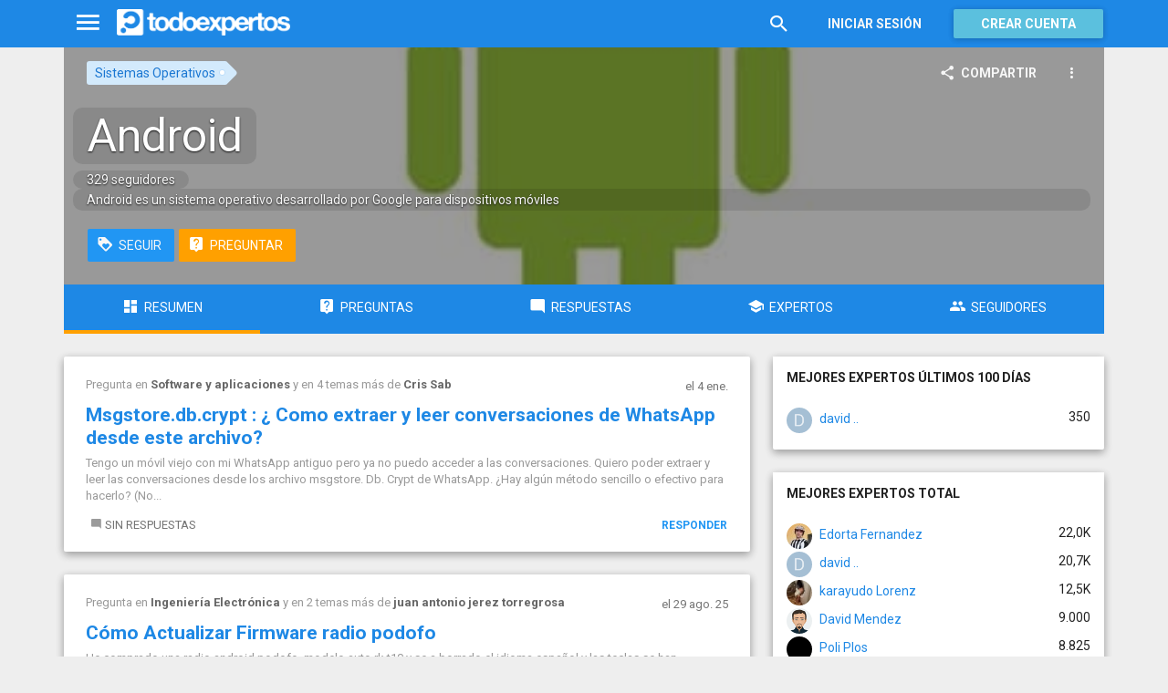

--- FILE ---
content_type: text/html; charset=utf-8
request_url: https://www.todoexpertos.com/temas/android
body_size: 10909
content:


<!DOCTYPE html>
<html lang="es" >
<head profile="http://a9.com/-/spec/opensearch/1.1/">
    <meta charset="utf-8">
    <meta http-equiv="X-UA-Compatible" content="IE=edge">
    <meta name="viewport" content="width=device-width, initial-scale=1">
    <!-- Google Tag Manager -->
<script type="ecd1011336eed1dd757b584c-text/javascript">
(function(w,d,s,l,i){w[l]=w[l]||[];w[l].push({'gtm.start':
new Date().getTime(),event:'gtm.js'});var f=d.getElementsByTagName(s)[0],
j=d.createElement(s),dl=l!='dataLayer'?'&l='+l:'';j.async=true;j.src=
'https://www.googletagmanager.com/gtm.js?id='+i+dl;f.parentNode.insertBefore(j,f);
})(window,document,'script','dataLayer','GTM-WJZ7WJ22');</script>
<!-- End Google Tag Manager -->
    
    <meta property="todoexpertos:section" content="Other" />
<meta property="todoexpertos:rootChannel" content="undefined" />
<meta property="todoexpertos:topicPath" content="undefined" />
<meta property="todoexpertos:testab" content="TestB" />

    <script type="application/ld+json">
    {  "@context" : "http://schema.org",
       "@type" : "WebSite",
       "name" : "Todoexpertos",
       "url" : "https://www.todoexpertos.com"
    }
    </script>
    <title>Android - Preguntas y respuestas</title>
    
    <link rel="shortcut icon" type="image/png" href="/icon-192.png">
    <link rel="apple-touch-icon" type="image/png" href="/icon-192.png">
    <link rel="apple-touch-icon-precomposed" type="image/png" href="/icon-192.png">
    <link rel="manifest" href="/manifest.json">
    <meta name="theme-color" content="#1e88e5">
    <link href="/Content/site.min.css?v=638926217020000000" rel="stylesheet" type="text/css"/>
    
    <style>
        @import 'https://fonts.googleapis.com/css?family=Roboto:400,700';
    </style>

            <!-- html5shiv.min.js,matchMedia.js, respond.js : Bootstrap media queries -->
    <!-- matchMedia.js, matchMedia.addListener : Enquire.js -->
    <!--es5-shim.js,es5-sham.js: Fligth.js -->
    <!--[if lte IE 9]>
        <link rel="stylesheet" type="text/css" href="/Content/ie8-no-fouc.css"/>
    <![endif]-->
    <!--[if lt IE 9]>
        <script src="//cdnjs.cloudflare.com/ajax/libs/html5shiv/3.7.2/html5shiv.min.js" type="text/javascript"></script>
    <![endif]-->
    <script src="//cdnjs.cloudflare.com/ajax/libs/es5-shim/4.0.0/es5-shim.min.js" type="ecd1011336eed1dd757b584c-text/javascript"></script>
    <script src="//cdnjs.cloudflare.com/ajax/libs/es5-shim/4.0.0/es5-sham.min.js" type="ecd1011336eed1dd757b584c-text/javascript"></script>

<script src="/cassette.axd/script/45a356df8aab167e8e4f00203455533056828719/Scripts/lib/polyfills" type="ecd1011336eed1dd757b584c-text/javascript"></script>

    
    
    <link rel="canonical" href="https://www.todoexpertos.com/temas/android" />
    <link href="/temas/android?page=1" rel="next" />
    <meta name="keywords" content="android móvil" />
    <meta name="description" content="Android es un sistema operativo desarrollado por Google para dispositivos m&#243;viles" />
    <meta property="og:type" content="todoexpertos:topic" />
<meta property="fb:app_id" content="300780002311" />
<meta property="fb:admins" content="100000696658024" />
<meta property="og:title" itemprop="name" content="Android" />
<meta property="og:description" itemprop="description" content="Android es un sistema operativo desarrollado por Google para dispositivos móviles" />
<meta property="og:url" content="https://www.todoexpertos.com/temas/android" />
<meta property="og:image" itemprop="image primaryImageOfPage" content="https://blob2.todoexpertos.com/topics/lg/56t6jr9vwydn38wo.jpg?v=14" />
<meta property="og:site_name" content="Todoexpertos" />



    <script type="ecd1011336eed1dd757b584c-text/javascript">
        (function(c,l,a,r,i,t,y){
            c[a]=c[a]||function(){(c[a].q=c[a].q||[]).push(arguments)};
            t=l.createElement(r);t.async=1;t.src="https://www.clarity.ms/tag/"+i;
            y=l.getElementsByTagName(r)[0];y.parentNode.insertBefore(t,y);
        })(window, document, "clarity", "script", "lczznz517o");
    </script>
    <link href="/opensearch.xml" rel="search" type="application/opensearchdescription+xml" title="Todoexpertos"/>
    <script type="ecd1011336eed1dd757b584c-text/javascript">document.documentElement.className = document.documentElement.className + ' ifjs'; //anti-fouc</script>
  <script src="https://unpkg.com/htmx.org@2.0.4" integrity="sha384-HGfztofotfshcF7+8n44JQL2oJmowVChPTg48S+jvZoztPfvwD79OC/LTtG6dMp+" crossorigin="anonymous" type="ecd1011336eed1dd757b584c-text/javascript"></script>
</head>
<body class="testb body-topic auth-false">
    <!-- Google Tag Manager (noscript) -->
<noscript><iframe src="https://www.googletagmanager.com/ns.html?id=GTM-WJZ7WJ22"
                  height="0" width="0" style="display:none;visibility:hidden"></iframe></noscript>
<!-- End Google Tag Manager (noscript) -->
    <div id="fb-root"></div>
        <header class="navbar navbar-default navbar-fixed-top" role="navigation">
        <div class="container">

            <div class="navbar-header">
                <ul class="nav navbar-nav">
                    <li class="dropdown" id="navmenu">
                        <a href="#navmenu" class="dropdown-toggle" data-toggle="dropdown" title="MenÃº">
                            <i class="mdi-navigation-menu fa-2x"></i>
                        </a>
                        
<ul class="dropdown-menu main-nav-menu">
    <li class="visible-xs"><a href="/s"><i class="fa mdi-action-search fa-lg"></i>Buscar</a></li>
    <li role="presentation" class="dropdown-header explore">Descubre en Todoexpertos</li>
    <li><a href="/temas"><i class="fa mdi-maps-local-offer fa-lg"></i>Temas interesantes</a></li>
    <li><a href="/preguntas" title="Últimas preguntas formuladas en Todoexpertos.como"><i class="fa mdi-communication-live-help fa-lg"></i>Preguntas</a></li>
    <li><a href="/respuestas" title="Últimas preguntas contestadas en Todoexpertos.com"><i class="fa mdi-editor-mode-comment fa-lg"></i>Respuestas</a></li>
    <li><a href="/usuarios" title="Ranking global de expertos"><i class="fa mdi-social-school fa-lg"></i>Expertos</a></li>
    <li><a href="/logros" title="Lista de logros"><i class="fa mdi-action-stars fa-lg"></i>Logros</a></li>
</ul>



                    </li>
                </ul>
                <a class="navbar-brand" href="/" title="Todoexpertos.com - La respuesta estÃ¡ en internet"><span class="img"></span></a>
            </div>
            <div class="navbar-content navbar-right">
                    <ul class="nav navbar-nav hidden-xs hidden-sm">
        <li>
            <a data-toggle="collapse" href="#searchbox" aria-expanded="false" aria-controls="searchbox"><i class="fa mdi-action-search fa-1_8x"></i></a>
        </li>
        <li>
            <form id="searchbox"  class="search-form navbar-form navbar-left collapse" role="search" action="/s" method="POST">
                <input type="text" name="query" class="form-control js-search-box" maxlength="100" size="50" title="Buscar en todoexpertos.com" placeholder="Buscar en todoexpertos.com" autocomplete="off" value="" />
            </form>
        </li>

    </ul>
    <ul class="nav navbar-nav visible-sm">
        <li>
            <a href="/s"><i class="fa mdi-action-search fa-1_8x"></i></a>
        </li>
    </ul>

                


<a href="/account/login" id="btnLogin" data-id="popupLogin" class="btn btn-flat navbar-btn btn-white hidden-xs account-btn">Iniciar sesión</a>
<a href="/account/login" class="btn btn-info navbar-btn login-btn-xs btn-raised visible-xs account-btn"><strong>Entrar</strong></a>
<a href="/account/register" id="btnRegister" class="btn btn-info navbar-btn btn-raised hidden-xs account-btn"><strong>Crear cuenta</strong></a>



                
            </div>
        </div>
    </header>

    
    


    <div id="master" class="container topic">
        


<div>
  
<div class="topic-header-container has-photo" style="background: url(//blob2.todoexpertos.com/topics/sm/56t6jr9vwydn38wo.jpg?v=14) no-repeat center center;  background-size: cover;">
    <div class="topic-header-content-wrapper">
            <div class="topic-header">
        <div class="clearfix">
            <div class="pull-right">
                    <div class="toolbar top-toolbar">
            <div class="share-button btn-dropdown-container">
        <button type="button" class="btn btn-icon btn-flat btn-white dropdown-toggle" data-toggle="dropdown" data-rel="tooltip" title="Compartir tema">
            <i class="fa mdi-social-share fa-lg"></i><span>Compartir</span>
        </button>
        <ul class="dropdown-menu dropdown-menu-right" role="menu">
            <li role="presentation" class="dropdown-header">Compartir tema</li>
                <li>
                        <button type="button" role="menuitem" class="js-sharetootheruser " title="Compartir con usuario de Todoexpertos"  data-aggregatetype="3" data-aggregateid="56t6jr9vwydn38wo" data-entitytype="0" data-entityid="">
        <i class="fa fa-todoexpertos-symbol color-todoexpertos fa-3x"></i>&nbsp;Todoexpertos     </button>


                </li>
            <li>
                    <button class="js-sharefacebookbutton " data-url="https://www.todoexpertos.com/temas/android" data-medium="share_fb_button" data-campaign="usershare" title="Compartir en Facebook" data-aggregatetype="3" data-aggregateid="56t6jr9vwydn38wo" data-text="" data-entitytype="0" data-entityid="" data-socialtrack="True" type="button" role="menuitem">
        <i class="fa fa-3x fa-facebook-square color-facebook"></i>&nbsp;Facebook </button>
            </li>
            <li>
                    <button class="js-sharetwitterbutton " data-url="https://www.todoexpertos.com/temas/android" data-medium="share_twitter_button" data-campaign="usershare" title="Compartir en Twitter" data-aggregatetype="3" data-aggregateid="56t6jr9vwydn38wo" data-text="Preguntas sobre: Android en #Todoexpertos" data-entitytype="0" data-entityid="" data-socialtrack="True" type="button" role="menuitem">
        <i class="fa fa-3x fa-twitter-square color-twitter"></i>&nbsp;Twitter </button>
            </li>
            <li>
                    <button class="js-sharegoogleplusbutton " data-url="https://www.todoexpertos.com/temas/android" data-medium="share_gplus_button" data-campaign="usershare" title="Compartir en Google+" data-aggregatetype="3" data-aggregateid="56t6jr9vwydn38wo" data-text="" data-entitytype="0" data-entityid="" data-socialtrack="True" type="button" role="menuitem">
        <i class="fa fa-3x fa-google-plus-square color-google-plus"></i>&nbsp;Google+ </button>
            </li>
        </ul>
    </div>

        <div class="btn-dropdown">
            <button type="button" class="btn btn-icon btn-white btn-flat dropdown-toggle" data-toggle="dropdown">
                <i class="fa mdi-navigation-more-vert fa-lg"></i>
            </button>
            <ul class="dropdown-menu dropdown-menu-right" role="menu">
                <li>
                        <span class="js-block-topic" data-id="56t6jr9vwydn38wo" data-entity="topic">
        <button class="js-block-link " style="" data-toggle="" title="Bloquear"><i class="fa fa-ban"></i> <span>Bloquear</span></button>
        <button class="js-unblock-link " style="display:none" data-toggle="" title="Desbloquear"><i class="fa fa-check-square"></i> <span>Desbloquear</span></button>
    </span>

                </li>
                <li>
                        <button class=" js-createflag" data-toggle="" title="Marcar como inadecuado" data-target="4" data-id="56t6jr9vwydn38wo" data-aggregateid="56t6jr9vwydn38wo"><i class="fa mdi-content-flag"></i> <span>Marcar como inadecuado</span></button>

                </li>
            </ul>
        </div>
    </div>

            </div>
            <div class="parents pull-left">
<span class="js-popover" data-placement="bottom" data-remotecontent="/temas/258/miniprofile"><a class="label-topic&#32;label" href="/temas/sistemas-operativos" rel="tag">Sistemas Operativos</a></span>            </div>
        </div>
        <h1><span itemprop="name">Android</span></h1>
        <div class="extra-data">
            <span>329 seguidores</span>
            <time datetime="1999-12-29T23:00:00.0000000Z" itemprop="dateCreated"></time>
        </div>
            <p itemprop="description">Android es un sistema operativo desarrollado por Google para dispositivos móviles</p>

        <div class="actions">
                <span class="js-follow-topic btn-dropdown-container" data-id="56t6jr9vwydn38wo">
        <button class="btn btn-icon btn-primary js-btn-follow" style="" title="Si te interesa o puedes responder preguntas" data-placement="top" data-toggle="tooltip"><i class="fa mdi-action-loyalty fa-lg"></i><span>Seguir</span></button>

        <button style="display:none" type="button" class="btn btn-icon btn-primary js-btn-following dropdown-toggle" data-toggle="dropdown">
            <span data-toggle="tooltip">
                <span data-toggle="tooltip">Siguiendo</span>
                <span style="display:none" class="js-isexpert">
                    <i class="fa mdi-social-school fa-lg"></i>
                </span>
                <span style="display:none" class="js-notify-icon">
                    <i class="fa mdi-content-mail fa-lg"></i>
                </span>
                <span class="caret"></span>
            </span>
        </button>
        <ul class="dropdown-menu" role="menu">
            <li class="js-btn-unnotify" style="display:none">
                <button type="button" role="menuitem"><i class="fa fa-times"></i>&nbsp;Dejar de recibir notificaciones</button></li>
            <li class="js-btn-notify" style="">
                <button type="button" role="menuitem"><i class="fa mdi-content-mail"></i>&nbsp;Recibir notificaciones</button></li>
             <li class="js-btn-is-not-expert" style="display:none">
                <button type="button" role="menuitem"><i class="fa fa-times"></i>&nbsp;No soy experto en este tema</button></li>
            <li class="js-btn-is-expert" style="">
                <button type="button" role="menuitem"><i class="fa mdi-social-school"></i>&nbsp;Soy experto en este tema</button></li>
            <li>
                <button type="button" role="menuitem" class="js-btn-unfollow"><i class="fa fa-ban"></i>&nbsp;Dejar de seguir</button></li>
        </ul>

    </span>

              <a href="/preguntar?topicId=56t6jr9vwydn38wo" rel="nofollow" class="btn btn-accent btn-icon" title="Haz tu pregunta sobre Android"><i class="fa mdi-communication-live-help fa-lg"></i><span>Preguntar</span></a>

        </div>
    </div>

            <ul class="nav nav-tabs nav-justified" id="user-nav">
      <li class="active"><a href="/temas/android"><i class="fa mdi-action-dashboard fa-lg"></i><span>Resumen</span></a></li>
      <li class=""><a href="/temas/android/preguntas"><i class="fa mdi-communication-live-help fa-lg"></i><span>Preguntas</span></a></li>
      <li class=""><a href="/temas/android/respuestas"><i class="fa mdi-editor-mode-comment fa-lg"></i><span>Respuestas</span></a></li>
      <li class=""><a href="/temas/android/ranking"><i class="fa mdi-social-school fa-lg"></i><span>Expertos</span></a></li>
      <li class=""><a href="/temas/android/usuarios"><i class="fa mdi-social-group fa-lg"></i><span>Seguidores</span></a></li>
    </ul>

    </div>
</div>










    <div class="row">
        <div class="col-md-8 content-body">
            




    <div id="question_list" class="items-list" data-toggle="infinitescroll">
        
        <div class="question" data-toggle="scroll-item" data-questionid="fr8no5qwn6f9w5ff">
            <div class="header row has-users">
                <div class="col-sm-10 context pull-left">
                    Pregunta   en 
    <strong><span class="js-popover" data-placement="bottom" data-remotecontent="/temas/266/miniprofile"><a href="/temas/software-y-aplicaciones" rel="tag">Software y aplicaciones</a></span></strong>
            
                y en 4  temas más
            

                         de <span class="user-info&#32;js-popover" data-placement="bottom" data-remotecontent="/usuarios/8vjskorulpc6xhet/miniprofile"><a class="username&#32;user-link" href="/usuarios/victorhaworth">Cris Sab</a></span>
                </div>
                    <div class="col-sm-2 date pull-right"><time class="js-relative-date" datetime="2026-01-04T14:21:39.0000000Z"><span>el 4 ene.</span></time></div>
            </div>
                    <h3 class="title">
            <a href="/preguntas/fr8no5qwn6f9w5ff/msgstore-db-crypt-como-extraer-y-leer-conversaciones-de-whatsapp-desde-este-archivo">Msgstore.db.crypt : ¿ Como extraer y leer conversaciones de WhatsApp desde este archivo?</a>
        </h3>
        <div class="summary">
            Tengo un móvil viejo con mi WhatsApp antiguo pero ya no puedo acceder a las conversaciones. Quiero poder extraer y leer las conversaciones desde los archivo msgstore. Db. Crypt de WhatsApp. ¿Hay algún método sencillo o efectivo para hacerlo? (No...
        </div>
    <div class="question-info">
        <div class="pull-left status">
                <div class="answers-count empty">
        <span class="fa mdi-editor-mode-comment"></span>
                Sin respuestas

    </div>

            

        </div>
        <div class="pull-right question-info-buttons">
                <span class="add-answer-action"><a href="/preguntas/fr8no5qwn6f9w5ff/msgstore-db-crypt-como-extraer-y-leer-conversaciones-de-whatsapp-desde-este-archivo" class="btn btn-action btn-flat btn-sm">Responder</a></span>

        </div>
    </div>

        </div>
        <div class="question" data-toggle="scroll-item" data-questionid="fgugxgdmbekcqxu4">
            <div class="header row has-users">
                <div class="col-sm-10 context pull-left">
                    Pregunta   en 
    <strong><span class="js-popover" data-placement="bottom" data-remotecontent="/temas/177/miniprofile"><a href="/temas/ingenieria-electronica" rel="tag">Ingeniería Electrónica</a></span></strong>
            
                y en 2  temas más
            

                         de <span class="user-info&#32;js-popover" data-placement="bottom" data-remotecontent="/usuarios/91q8xw8wsci4o/miniprofile"><a class="username&#32;user-link" href="/usuarios/juanantonioj">juan antonio jerez torregrosa</a></span>
                </div>
                    <div class="col-sm-2 date pull-right"><time class="js-relative-date" datetime="2025-08-29T07:35:02.0000000Z"><span>el 29 ago. 25</span></time></div>
            </div>
                    <h3 class="title">
            <a href="/preguntas/fgugxgdmbekcqxu4/como-actualizar-firmware-radio-podofo">Cómo Actualizar Firmware radio podofo</a>
        </h3>
        <div class="summary">
            He comprado una radio android podofo, modelo auto rk t10 y se a borrado el idioma español y las teclas se han desconfigurado, me han informado que puede ser porque el firmware no está actualizado, ¿Cómo puedo conseguir el firmware actualizado o si se...
        </div>
    <div class="question-info">
        <div class="pull-left status">
                <div class="answers-count useful">
        <span class="fa mdi-editor-mode-comment"></span>
                <a href="/preguntas/fgugxgdmbekcqxu4/como-actualizar-firmware-radio-podofo">4  respuestas</a>

    </div>

            

        </div>
        <div class="pull-right question-info-buttons">
                <span class="add-answer-action"><a href="/preguntas/fgugxgdmbekcqxu4/como-actualizar-firmware-radio-podofo" class="btn btn-action btn-flat btn-sm">Responder</a></span>

        </div>
    </div>

        </div>
        <div class="question" data-toggle="scroll-item" data-questionid="fcrm4e656yejycs7">
            <div class="header row has-users">
                <div class="col-sm-10 context pull-left">
                    Pregunta   en 
    <strong><span class="js-popover" data-placement="bottom" data-remotecontent="/temas/56t6jr9vwydn38wo/miniprofile"><a href="/temas/android" rel="tag">Android</a></span></strong>
            
                y en 3  temas más
            

                         de <span class="user-info&#32;js-popover" data-placement="bottom" data-remotecontent="/usuarios/f6nsdh6of73mijqm/miniprofile"><a class="username&#32;user-link" href="/usuarios/baccaratsitecom">baccarat sitecom</a></span>
                </div>
                    <div class="col-sm-2 date pull-right"><time class="js-relative-date" datetime="2025-07-09T12:03:30.0000000Z"><span>el 9 jul. 25</span></time></div>
            </div>
                    <h3 class="title">
            <a href="/preguntas/fcrm4e656yejycs7/pennsylvania-gambler-convicted-of-convenience-store-clerk-murder">Pennsylvania Gambler Convicted of Convenience Store Clerk Murder</a>
        </h3>
        <div class="summary">
            44&#49464;&#51032; &#47196;&#46300;&#47532;&#44172;&#49828;&#45716; &#47785;&#50836;&#51068; &#54172;&#49892;&#48288;&#51060;&#45768;&#50500;&#51452; &#54756;&#51060;&#51600;&#53556;&#50640; &#51080;&#45716; &#53356;&#47112;&#51060;&#44536;&#49828; &#54392;&#46300; &#47560;&#53944;&#50640;&#49436; &#50500;&#49660;&#53216;&#47560;&#47476; &#54028;&#53588;&#51012; &#49332;&#54644;&#54620; &#54980; &#47588;&#51109;&#51012; &#53560;&#44256; &#51453;&#44172; &#54620; &#54800;&#51032;&#47196; &#50976;&#51396; &#54032;&#44208;&#51012; &#48155;&#50520;&#49845;&#45768;&#45796;. &#49464; &#50500;&#51060;&#51032; &#50500;&#48260;&#51648;&#51064; &#54028;&#53588;&#51008; &#51060; &#51068;&#51012; &#49884;&#51089;&#54620; &#51648; &#51068;&#51452;&#51068;&#48150;&#50640; &#46104;&#51648; &#50506;&#50520;&#49845;&#45768;&#45796;. &#44536;&#45716; &#52509;&#50640; &#47582;&#51008; &#54980; 911&#50640; &#51204;&#54868;&#54616;&#44592; &#50948;&#54644; &#44592;&#50612;&#44040; &#49688; &#51080;&#50632;&#51648;&#47564; &#50672;&#44208;&#46104;&#44592; &#51204;&#50640; &#49324;&#47581;&#54664;&#49845;&#45768;&#45796;. &#48712;&#48264;&#54620; &#54540;&#47112;&#51060;&#50612; &#54756;&#51060;&#51600;&#53556; &#54805;&#49324; &#46972;&#51060;&#50616; &#47560;&#47532;&#50500;&#45432;&#51032; &#51613;&#50616;&#50640; &#46384;&#47476;&#47732; &#47196;&#46300;&#47532;&#44172;&#49828;&#45716; &#47588;&#51109; &#44172;&#51076; &#47672;&#49888;&#51032; &#45800;&#44264; &#54540;&#47112;&#51060;&#50612;&#50688;&#49845;&#45768;&#45796;....
        </div>
    <div class="question-info">
        <div class="pull-left status">
                <div class="answers-count empty">
        <span class="fa mdi-editor-mode-comment"></span>
                Sin respuestas

    </div>

            

        </div>
        <div class="pull-right question-info-buttons">
                <span class="add-answer-action"><a href="/preguntas/fcrm4e656yejycs7/pennsylvania-gambler-convicted-of-convenience-store-clerk-murder" class="btn btn-action btn-flat btn-sm">Responder</a></span>

        </div>
    </div>

        </div>
        <div class="question" data-toggle="scroll-item" data-questionid="fbywpdayld7vbant">
            <div class="header row has-users">
                <div class="col-sm-10 context pull-left">
                    Pregunta   en 
    <strong><span class="js-popover" data-placement="bottom" data-remotecontent="/temas/277/miniprofile"><a href="/temas/telefonia-movil" rel="tag">Telefonía Móvil</a></span></strong>
            
                y en 3  temas más
            

                         de <span class="user-info&#32;js-popover" data-placement="bottom" data-remotecontent="/usuarios/f1j5hunw811ah/miniprofile"><a class="username&#32;user-link" href="/usuarios/esguevano71">José Luis Cantalapiedra</a></span>
                </div>
                    <div class="col-sm-2 date pull-right"><time class="js-relative-date" datetime="2025-06-29T22:08:42.0000000Z"><span>el 29 jun. 25</span></time></div>
            </div>
                    <h3 class="title">
            <a href="/preguntas/fbywpdayld7vbant/chromecast-no-conecta-con-el-internet-compartido-de-mi-movil-xiaomi">Chromecast no conecta con el internet compartido de mi móvil Xiaomi</a>
        </h3>
        <div class="summary">
            Tengo un chromecast con Google TV que conecta a Internet con mi línea compartida de móvil puesto que lo tengo instalado en el pueblo. Lo que ocurre es que se desconecta al poco tiempo y no consigue conectar de nuevo al internet compartido de mi móvil...
        </div>
    <div class="question-info">
        <div class="pull-left status">
                <div class="answers-count ">
        <span class="fa mdi-editor-mode-comment"></span>
                <a href="/preguntas/fbywpdayld7vbant/chromecast-no-conecta-con-el-internet-compartido-de-mi-movil-xiaomi">1  respuesta</a>

    </div>

            

        </div>
        <div class="pull-right question-info-buttons">
                <span class="add-answer-action"><a href="/preguntas/fbywpdayld7vbant/chromecast-no-conecta-con-el-internet-compartido-de-mi-movil-xiaomi" class="btn btn-action btn-flat btn-sm">Responder</a></span>

        </div>
    </div>

        </div>
        <div class="question" data-toggle="scroll-item" data-questionid="f7cjuuqfllr4jxqi">
            <div class="header row has-users">
                <div class="col-sm-10 context pull-left">
                    Pregunta   en 
    <strong><span class="js-popover" data-placement="bottom" data-remotecontent="/temas/277/miniprofile"><a href="/temas/telefonia-movil" rel="tag">Telefonía Móvil</a></span></strong>
            
                y en 3  temas más
            

                         de <span class="user-info&#32;js-popover" data-placement="bottom" data-remotecontent="/usuarios/vmoramoriche/miniprofile"><a class="username&#32;user-link" href="/usuarios/vmoramoriche">vicente  mora</a></span>
                </div>
                    <div class="col-sm-2 date pull-right"><time class="js-relative-date" datetime="2025-05-02T12:18:28.0000000Z"><span>el 2 may. 25</span></time></div>
            </div>
                    <h3 class="title">
            <a href="/preguntas/f7cjuuqfllr4jxqi/pasar-todo-de-un-movil-a-otro">Pasar todo de un móvil a otro</a>
        </h3>
        <div class="summary">
            Quiero pasar toda la información (contactos, whatsapp, app datos, claves WiFi fotos, etc) en fin, todo absolutamente de un móvil a otro nuevo por WiFi ¿Qué app o método me recomiendan?
        </div>
    <div class="question-info">
        <div class="pull-left status">
                <div class="answers-count useful">
        <span class="fa mdi-editor-mode-comment"></span>
                <a href="/preguntas/f7cjuuqfllr4jxqi/pasar-todo-de-un-movil-a-otro">4  respuestas</a>

    </div>

            

        </div>
        <div class="pull-right question-info-buttons">
                <span class="add-answer-action"><a href="/preguntas/f7cjuuqfllr4jxqi/pasar-todo-de-un-movil-a-otro" class="btn btn-action btn-flat btn-sm">Responder</a></span>

        </div>
    </div>

        </div>
        <div class="question" data-toggle="scroll-item" data-questionid="f6g3rf9ami8qup38">
            <div class="header row has-users">
                <div class="col-sm-10 context pull-left">
                    Pregunta   en 
    <strong><span class="js-popover" data-placement="bottom" data-remotecontent="/temas/56t6jr9vwydn38wo/miniprofile"><a href="/temas/android" rel="tag">Android</a></span></strong>

                         de <span class="user-info&#32;js-popover" data-placement="bottom" data-remotecontent="/usuarios/f6g3dixoabijiujo/miniprofile"><a class="username&#32;user-link" href="/usuarios/ashleyhess">Ashley Hess</a></span>
                </div>
                    <div class="col-sm-2 date pull-right"><time class="js-relative-date" datetime="2025-04-21T10:38:12.0000000Z"><span>el 21 abr. 25</span></time></div>
            </div>
                    <h3 class="title">
            <a href="/preguntas/f6g3rf9ami8qup38/ff-tools-emotes-apk-for-android">FF Tools Emotes APK for Android</a>
        </h3>
        <div class="summary">
            FF Tools Pro is an app that helps Free Fire players improve their gaming experience. It offers several features to make the game run smoother and faster, without lag. Many players use this app to enhance their gameplay and reduce issues that slow...
        </div>
    <div class="question-info">
        <div class="pull-left status">
                <div class="answers-count empty">
        <span class="fa mdi-editor-mode-comment"></span>
                Sin respuestas

    </div>

            

        </div>
        <div class="pull-right question-info-buttons">
                <span class="add-answer-action"><a href="/preguntas/f6g3rf9ami8qup38/ff-tools-emotes-apk-for-android" class="btn btn-action btn-flat btn-sm">Responder</a></span>

        </div>
    </div>

        </div>
        <div class="question" data-toggle="scroll-item" data-questionid="f344yrmr34t4vgan">
            <div class="header row has-users">
                <div class="col-sm-10 context pull-left">
                    Pregunta   en 
    <strong><span class="js-popover" data-placement="bottom" data-remotecontent="/temas/277/miniprofile"><a href="/temas/telefonia-movil" rel="tag">Telefonía Móvil</a></span></strong>
            
                y en 4  temas más
            

                         de <span class="user-info&#32;js-popover" data-placement="bottom" data-remotecontent="/usuarios/e83mqegkjvssd8la/miniprofile"><a class="username&#32;user-link" href="/usuarios/mariasanchez122">Maria Sanchez</a></span>
                </div>
                    <div class="col-sm-2 date pull-right"><time class="js-relative-date" datetime="2025-03-10T13:21:44.0000000Z"><span>el 10 mar. 25</span></time></div>
            </div>
                    <h3 class="title">
            <a href="/preguntas/f344yrmr34t4vgan/se-me-ha-olvidado-el-patron-de-mi-smartphone-xiaomi">Se me ha olvidado el patrón de mi smartphone xiaomi</a>
        </h3>
        <div class="summary">
            ¿Cómo conseguir desbloquearlo? Y si me pueden decir, las veces que tengo para introducir el patrón.
        </div>
    <div class="question-info">
        <div class="pull-left status">
                <div class="answers-count ">
        <span class="fa mdi-editor-mode-comment"></span>
                <a href="/preguntas/f344yrmr34t4vgan/se-me-ha-olvidado-el-patron-de-mi-smartphone-xiaomi">1  respuesta</a>

    </div>

            

        </div>
        <div class="pull-right question-info-buttons">
                <span class="add-answer-action"><a href="/preguntas/f344yrmr34t4vgan/se-me-ha-olvidado-el-patron-de-mi-smartphone-xiaomi" class="btn btn-action btn-flat btn-sm">Responder</a></span>

        </div>
    </div>

        </div>
        <div class="question" data-toggle="scroll-item" data-questionid="eyycrl8hl5qulp77">
            <div class="header row has-users">
                <div class="col-sm-10 context pull-left">
                    Pregunta   en 
    <strong><span class="js-popover" data-placement="bottom" data-remotecontent="/temas/277/miniprofile"><a href="/temas/telefonia-movil" rel="tag">Telefonía Móvil</a></span></strong>
            
                y en 4  temas más
            

                         de <span class="user-info&#32;js-popover" data-placement="bottom" data-remotecontent="/usuarios/e83mqegkjvssd8la/miniprofile"><a class="username&#32;user-link" href="/usuarios/mariasanchez122">Maria Sanchez</a></span>
                </div>
                    <div class="col-sm-2 date pull-right"><time class="js-relative-date" datetime="2025-03-09T20:59:08.0000000Z"><span>el 9 mar. 25</span></time></div>
            </div>
                    <h3 class="title">
            <a href="/preguntas/eyycrl8hl5qulp77/patron-para-desbloquar-mi-smartphone">Patrón para desbloquar mi smartphone</a>
        </h3>
        <div class="summary">
            No recuerdo el patrón de bloqueo de mi móvil xiaomi, también lo tengo con huella digital. Ya he hecho 3 intentos y me sigue pidiendo mi patrón. ¿Qué puedo hacer?
        </div>
    <div class="question-info">
        <div class="pull-left status">
                <div class="answers-count empty">
        <span class="fa mdi-editor-mode-comment"></span>
                Sin respuestas

    </div>

            

        </div>
        <div class="pull-right question-info-buttons">
                <span class="add-answer-action"><a href="/preguntas/eyycrl8hl5qulp77/patron-para-desbloquar-mi-smartphone" class="btn btn-action btn-flat btn-sm">Responder</a></span>

        </div>
    </div>

        </div>
        <div class="question" data-toggle="scroll-item" data-questionid="eyaa3owxb8bom8uh">
            <div class="header row has-users">
                <div class="col-sm-10 context pull-left">
                    Pregunta   en 
    <strong><span class="js-popover" data-placement="bottom" data-remotecontent="/temas/177/miniprofile"><a href="/temas/ingenieria-electronica" rel="tag">Ingeniería Electrónica</a></span></strong>
            
                y en 2  temas más
            

                         de <span class="user-info&#32;js-popover" data-placement="bottom" data-remotecontent="/usuarios/65kjny5hl9f5yota/miniprofile"><a class="username&#32;user-link" href="/usuarios/emanuelfalcon">Emanuel Falcón</a></span>
                </div>
                    <div class="col-sm-2 date pull-right"><time class="js-relative-date" datetime="2025-02-28T12:29:22.0000000Z"><span>el 28 feb. 25</span></time></div>
            </div>
                    <h3 class="title">
            <a href="/preguntas/eyaa3owxb8bom8uh/la-bateria-del-celular-se-me-descarga-muy-rapido-y-no-tiene-larga-duracion">La batería del celular se me descarga muy rápido y no tiene larga duración</a>
        </h3>
        <div class="summary">
            La batería de mi móvil no dura casi ni un día y a los pocos segundos se me descarga, ¿Cuál puede ser la razón? ¿Qué aplicaciones pueden estar consumiendo memoria?...
        </div>
    <div class="question-info">
        <div class="pull-left status">
                <div class="answers-count useful">
        <span class="fa mdi-editor-mode-comment"></span>
                <a href="/preguntas/eyaa3owxb8bom8uh/la-bateria-del-celular-se-me-descarga-muy-rapido-y-no-tiene-larga-duracion">2  respuestas</a>

    </div>

            

        </div>
        <div class="pull-right question-info-buttons">
                <span class="add-answer-action"><a href="/preguntas/eyaa3owxb8bom8uh/la-bateria-del-celular-se-me-descarga-muy-rapido-y-no-tiene-larga-duracion" class="btn btn-action btn-flat btn-sm">Responder</a></span>

        </div>
    </div>

        </div>
        <div class="question" data-toggle="scroll-item" data-questionid="esrqywsss44jv476">
            <div class="header row has-users">
                <div class="col-sm-10 context pull-left">
                    Pregunta   en 
    <strong><span class="js-popover" data-placement="bottom" data-remotecontent="/temas/178/miniprofile"><a href="/temas/ingenieria-informatica" rel="tag">Ingeniería Informática</a></span></strong>
            
                y en 2  temas más
            

                         de <span class="user-info&#32;js-popover" data-placement="bottom" data-remotecontent="/usuarios/4tu3ir7oh4ii4/miniprofile"><a class="username&#32;user-link" href="/usuarios/masterpage">Alfredo Torres</a></span>
                </div>
                    <div class="col-sm-2 date pull-right"><time class="js-relative-date" datetime="2024-12-22T18:18:57.0000000Z"><span>el 22 dic. 24</span></time></div>
            </div>
                    <h3 class="title">
            <a href="/preguntas/esrqywsss44jv476/problemas-para-subir-app-en-play-console">¿Problemas para subir app en play console?</a>
        </h3>
        <div class="summary">
            Le consulto porque a veces me confundo y completo la sección pruebas abiertas y cerradas y la aplicación nunca pasa de revisión y ahí queda por siempre. Veo que ha cambiado otra vez este año 2024 para subir una app el play console. Y la segunda...
        </div>
    <div class="question-info">
        <div class="pull-left status">
                <div class="answers-count ">
        <span class="fa mdi-editor-mode-comment"></span>
                <a href="/preguntas/esrqywsss44jv476/problemas-para-subir-app-en-play-console">1  respuesta</a>

    </div>

            

        </div>
        <div class="pull-right question-info-buttons">
                <span class="add-answer-action"><a href="/preguntas/esrqywsss44jv476/problemas-para-subir-app-en-play-console" class="btn btn-action btn-flat btn-sm">Responder</a></span>

        </div>
    </div>

        </div>
        <nav class="nav-pager-view-next&#32;nav-pager-lg&#32;nav-pager"><ul class="pager"><li class="next"><a href="/temas/android?page=1" rel="next">Ver más  »</a></li></ul></nav>
    </div>




        </div>
        <div class="col-md-4">
              
        <div class="aside-panel">
        <h4>
                Mejores expertos últimos 100 días

        </h4>
        <div class="content">
            <ul>
                    <li>
                        <span class="user-info&#32;js-popover" data-placement="bottom" data-remotecontent="/usuarios/keima/miniprofile"><a class="username&#32;user-link" href="/usuarios/keima"><img alt="david&#32;.." class="avatar-titled&#32;avatar" src="//blob2.todoexpertos.com/letters/D_84_48.png?v=1" /><span class="username">david ..</span></a></span>
                        <span class="pull-right">350</span>
                    </li>
            </ul>
            
        </div>
    </div>
    <div class="aside-panel">
        <h4>
                Mejores expertos total

        </h4>
        <div class="content">
            <ul>
                    <li>
                        <span class="user-info&#32;js-popover" data-placement="bottom" data-remotecontent="/usuarios/djxboy/miniprofile"><a class="username&#32;user-link" href="/usuarios/djxboy"><img alt="Edorta&#32;Fernandez" class="avatar-titled&#32;avatar" src="//blob2.todoexpertos.com/avatars/sm/djxboy.jpg?v=37" /><span class="username">Edorta Fernandez</span></a></span>
                        <span class="pull-right">22,0K</span>
                    </li>
                    <li>
                        <span class="user-info&#32;js-popover" data-placement="bottom" data-remotecontent="/usuarios/keima/miniprofile"><a class="username&#32;user-link" href="/usuarios/keima"><img alt="david&#32;.." class="avatar-titled&#32;avatar" src="//blob2.todoexpertos.com/letters/D_84_48.png?v=1" /><span class="username">david ..</span></a></span>
                        <span class="pull-right">20,7K</span>
                    </li>
                    <li>
                        <span class="user-info&#32;js-popover" data-placement="bottom" data-remotecontent="/usuarios/karayudo/miniprofile"><a class="username&#32;user-link" href="/usuarios/karayudo"><img alt="karayudo&#32;Lorenz" class="avatar-titled&#32;avatar" src="//blob2.todoexpertos.com/avatars/sm/karayudo.jpg?v=35" /><span class="username">karayudo Lorenz</span></a></span>
                        <span class="pull-right">12,5K</span>
                    </li>
                    <li>
                        <span class="user-info&#32;js-popover" data-placement="bottom" data-remotecontent="/usuarios/dmendezu/miniprofile"><a class="username&#32;user-link" href="/usuarios/dmendezu"><img alt="David&#32;Mendez" class="avatar-titled&#32;avatar" src="//blob2.todoexpertos.com/avatars/sm/dmendezu.png?v=32" /><span class="username">David Mendez</span></a></span>
                        <span class="pull-right">9.000</span>
                    </li>
                    <li>
                        <span class="user-info&#32;js-popover" data-placement="bottom" data-remotecontent="/usuarios/emjbxdfp3nu9e/miniprofile"><a class="username&#32;user-link" href="/usuarios/poliplos"><img alt="Poli&#32;Plos" class="avatar-titled&#32;avatar" src="//blob2.todoexpertos.com/avatars/sm/emjbxdfp3nu9e.jpg?v=18" /><span class="username">Poli Plos</span></a></span>
                        <span class="pull-right">8.825</span>
                    </li>
                    <li>
                        <span class="user-info&#32;js-popover" data-placement="bottom" data-remotecontent="/usuarios/s3hda7t8thora/miniprofile"><a class="username&#32;user-link" href="/usuarios/iirigoyen"><img alt="Isabel&#32;&#32;Irigoyen&#32;Graciarena" class="avatar-titled&#32;avatar" src="//blob2.todoexpertos.com/avatars/sm/s3hda7t8thora.jpg?v=50" /><span class="username">Isabel  Irigoyen Graciarena</span></a></span>
                        <span class="pull-right">8.600</span>
                    </li>
            </ul>
            <nav class="nav-all"><a href="/temas/android/ranking?scope=Total">Ver todos »</a></nav>
        </div>
    </div>
<aside>
    <div class="aside-panel">
        <h4>Siguen el tema         <span class="badge badge-count">329</span>
</h4>
        <div class="content">
                <div class="aside-user-icons-list">
                        <span class="user-item">
                            <span class="user-info&#32;js-popover" data-placement="bottom" data-remotecontent="/usuarios/jukarvi/miniprofile"><a class="user-link" href="/usuarios/jukarvi"><img alt="jukarvi" class="avatar" src="//blob2.todoexpertos.com/letters/J_178_48.png?v=1" /></a></span>
                        </span>
                        <span class="user-item">
                            <span class="user-info&#32;js-popover" data-placement="bottom" data-remotecontent="/usuarios/8wfsuf3awqbniuvy/miniprofile"><a class="user-link" href="/usuarios/migueldelfinoalvaradomercado"><img alt="miguel&#32;delfino&#32;alvarado&#32;mercado" class="avatar" src="//blob2.todoexpertos.com/avatars/sm/8wfsuf3awqbniuvy.jpg?v=30" /></a></span>
                        </span>
                        <span class="user-item">
                            <span class="user-info&#32;js-popover" data-placement="bottom" data-remotecontent="/usuarios/eryy6ymqw7p7ravi/miniprofile"><a class="user-link" href="/usuarios/taniarobles"><img alt="Tania&#32;Robles" class="avatar" src="//blob2.todoexpertos.com/letters/T_42_48.png?v=1" /></a></span>
                        </span>
                        <span class="user-item">
                            <span class="user-info&#32;js-popover" data-placement="bottom" data-remotecontent="/usuarios/es3at67sv7ekb66k/miniprofile"><a class="user-link" href="/usuarios/pelongonzalez"><img alt="Pelon&#32;Gonzalez" class="avatar" src="//blob2.todoexpertos.com/letters/P_166_48.png?v=1" /></a></span>
                        </span>
                        <span class="user-item">
                            <span class="user-info&#32;js-popover" data-placement="bottom" data-remotecontent="/usuarios/7rpjoft4qma6acop/miniprofile"><a class="user-link" href="/usuarios/franciscoleonbarreras"><img alt="Francisco&#32;León&#32;Barreras" class="avatar" src="//blob2.todoexpertos.com/avatars/sm/7rpjoft4qma6acop.jpg?v=34" /></a></span>
                        </span>
                        <span class="user-item">
                            <span class="user-info&#32;js-popover" data-placement="bottom" data-remotecontent="/usuarios/csctwiie5uj8hrbr/miniprofile"><a class="user-link" href="/usuarios/varzokstodd"><img alt="Varzok&#32;Stodd" class="avatar" src="//blob2.todoexpertos.com/letters/V_84_48.png?v=1" /></a></span>
                        </span>
                        <span class="user-item">
                            <span class="user-info&#32;js-popover" data-placement="bottom" data-remotecontent="/usuarios/7pmot7d6lerg3mr9/miniprofile"><a class="user-link" href="/usuarios/tonicarter2"><img alt="toni&#32;carter" class="avatar" src="//blob2.todoexpertos.com/avatars/sm/7pmot7d6lerg3mr9.jpg?v=32" /></a></span>
                        </span>
                        <span class="user-item">
                            <span class="user-info&#32;js-popover" data-placement="bottom" data-remotecontent="/usuarios/ddsqn7qvo4hqi7a5/miniprofile"><a class="user-link" href="/usuarios/robertechagarreta"><img alt="Robert&#32;Echagarreta" class="avatar" src="//blob2.todoexpertos.com/letters/R_47_48.png?v=1" /></a></span>
                        </span>
                        <span class="user-item">
                            <span class="user-info&#32;js-popover" data-placement="bottom" data-remotecontent="/usuarios/dbcabpic5ewcag6s/miniprofile"><a class="user-link" href="/usuarios/nataliafranciscodamian"><img alt="Natalia&#32;Francisco&#32;Damián" class="avatar" src="//blob2.todoexpertos.com/avatars/sm/dbcabpic5ewcag6s.jpg?v=49" /></a></span>
                        </span>
                        <span class="user-item">
                            <span class="user-info&#32;js-popover" data-placement="bottom" data-remotecontent="/usuarios/d67gdojnssk5i7nw/miniprofile"><a class="user-link" href="/usuarios/juanolmedo2"><img alt="Juan&#32;Olmedo" class="avatar" src="//blob2.todoexpertos.com/avatars/sm/d67gdojnssk5i7nw.jpg?v=81" /></a></span>
                        </span>
                        <span class="user-item">
                            <span class="user-info&#32;js-popover" data-placement="bottom" data-remotecontent="/usuarios/d5riomiluewmbuwx/miniprofile"><a class="user-link" href="/usuarios/miguelalemany"><img alt="Miguel&#32;Alemañy" class="avatar" src="//blob2.todoexpertos.com/avatars/sm/d5riomiluewmbuwx.jpg?v=11" /></a></span>
                        </span>
                        <span class="user-item">
                            <span class="user-info&#32;js-popover" data-placement="bottom" data-remotecontent="/usuarios/d4bk5qhvo35rlobv/miniprofile"><a class="user-link" href="/usuarios/serviciopro"><img alt="Servicio&#32;Pro" class="avatar" src="//blob2.todoexpertos.com/avatars/sm/d4bk5qhvo35rlobv.jpg?v=28" /></a></span>
                        </span>
                        <span class="user-item">
                            <span class="user-info&#32;js-popover" data-placement="bottom" data-remotecontent="/usuarios/ctjpiueida8vff4g/miniprofile"><a class="user-link" href="/usuarios/antrhax"><img alt="Mario" class="avatar" src="//blob2.todoexpertos.com/avatars/sm/ctjpiueida8vff4g.jpg?v=52" /></a></span>
                        </span>
                        <span class="user-item">
                            <span class="user-info&#32;js-popover" data-placement="bottom" data-remotecontent="/usuarios/cnd7epwmggxtkbaa/miniprofile"><a class="user-link" href="/usuarios/jackwix"><img alt="Jack&#32;Wix" class="avatar" src="//blob2.todoexpertos.com/letters/J_43_48.png?v=1" /></a></span>
                        </span>
                        <span class="user-item">
                            <span class="user-info&#32;js-popover" data-placement="bottom" data-remotecontent="/usuarios/ccrap3halkf56en6/miniprofile"><a class="user-link" href="/usuarios/cristinamascarellbono"><img alt="Cristina&#32;Mascarell&#32;Bono" class="avatar" src="//blob2.todoexpertos.com/letters/C_186_48.png?v=1" /></a></span>
                        </span>
                        <span class="user-item">
                            <span class="user-info&#32;js-popover" data-placement="bottom" data-remotecontent="/usuarios/m53tw3fn8ynpo/miniprofile"><a class="user-link" href="/usuarios/temp01"><img alt="Adriel&#32;Ortiz&#32;Mangia" class="avatar" src="//blob2.todoexpertos.com/avatars/sm/m53tw3fn8ynpo.jpg?v=31" /></a></span>
                        </span>
                        <span class="user-item">
                            <span class="user-info&#32;js-popover" data-placement="bottom" data-remotecontent="/usuarios/8x9eslh5e5kmtv9m/miniprofile"><a class="user-link" href="/usuarios/yoyyo2"><img alt="Mario&#32;El&#32;Argentino" class="avatar" src="//blob2.todoexpertos.com/avatars/sm/8x9eslh5e5kmtv9m.jpg?v=59" /></a></span>
                        </span>
                        <span class="user-item">
                            <span class="user-info&#32;js-popover" data-placement="bottom" data-remotecontent="/usuarios/5ajanml67m3k3ojs/miniprofile"><a class="user-link" href="/usuarios/baamee"><img alt="Baa&#32;Mee" class="avatar" src="//blob2.todoexpertos.com/letters/B_131_48.png?v=1" /></a></span>
                        </span>
                        <span class="user-item">
                            <span class="user-info&#32;js-popover" data-placement="bottom" data-remotecontent="/usuarios/c55nwcbkwxbve7j4/miniprofile"><a class="user-link" href="/usuarios/yuniorglez"><img alt="Yunior&#32;Glez." class="avatar" src="//blob2.todoexpertos.com/avatars/sm/c55nwcbkwxbve7j4.png?v=45" /></a></span>
                        </span>
                        <span class="user-item">
                            <span class="user-info&#32;js-popover" data-placement="bottom" data-remotecontent="/usuarios/9mye4wsmus3gqx96/miniprofile"><a class="user-link" href="/usuarios/pablogonzalez16"><img alt="Pablo&#32;&#32;González" class="avatar" src="//blob2.todoexpertos.com/letters/P_68_48.png?v=1" /></a></span>
                        </span>
                        <span class="user-item">
                            <span class="user-info&#32;js-popover" data-placement="bottom" data-remotecontent="/usuarios/bn8tpfnxpvbptjnm/miniprofile"><a class="user-link" href="/usuarios/mauricioarandia"><img alt="Mauricio&#32;Arandia" class="avatar" src="//blob2.todoexpertos.com/letters/M_20_48.png?v=1" /></a></span>
                        </span>
                        <span class="user-item">
                            <span class="user-info&#32;js-popover" data-placement="bottom" data-remotecontent="/usuarios/bml9hygi9jkqedom/miniprofile"><a class="user-link" href="/usuarios/luzmarinaalvarezmonsalve"><img alt="Luz&#32;Marina&#32;Alvarezmonsalve" class="avatar" src="//blob2.todoexpertos.com/avatars/sm/bml9hygi9jkqedom.jpg?v=51" /></a></span>
                        </span>
                        <span class="user-item">
                            <span class="user-info&#32;js-popover" data-placement="bottom" data-remotecontent="/usuarios/bj49iat5jcgnuvj4/miniprofile"><a class="user-link" href="/usuarios/narcisosanvicente"><img alt="Narciso&#32;San&#32;Vicente" class="avatar" src="//blob2.todoexpertos.com/letters/N_55_48.png?v=1" /></a></span>
                        </span>
                        <span class="user-item">
                            <span class="user-info&#32;js-popover" data-placement="bottom" data-remotecontent="/usuarios/bhoim86cocjeps5u/miniprofile"><a class="user-link" href="/usuarios/pedroolivera"><img alt="Pedro&#32;Olivera" class="avatar" src="//blob2.todoexpertos.com/letters/P_100_48.png?v=1" /></a></span>
                        </span>
                        <span class="user-item">
                            <span class="user-info&#32;js-popover" data-placement="bottom" data-remotecontent="/usuarios/bflomhsgo5flbtmc/miniprofile"><a class="user-link" href="/usuarios/florenciogomezcarrillo"><img alt="florencio&#32;gomez&#32;carrillo" class="avatar" src="//blob2.todoexpertos.com/avatars/sm/bflomhsgo5flbtmc.jpg?v=30" /></a></span>
                        </span>
                        <span class="user-item">
                            <span class="user-info&#32;js-popover" data-placement="bottom" data-remotecontent="/usuarios/bdbirlbttmghlkmt/miniprofile"><a class="user-link" href="/usuarios/urkoalonso"><img alt="Urko&#32;Alonso" class="avatar" src="//blob2.todoexpertos.com/letters/U_27_48.png?v=1" /></a></span>
                        </span>
                        <span class="user-item">
                            <span class="user-info&#32;js-popover" data-placement="bottom" data-remotecontent="/usuarios/b85uhdx8bfnub8kb/miniprofile"><a class="user-link" href="/usuarios/hoakinflackote"><img alt="Hoakin&#32;Flackote" class="avatar" src="//blob2.todoexpertos.com/letters/H_196_48.png?v=1" /></a></span>
                        </span>
                        <span class="user-item">
                            <span class="user-info&#32;js-popover" data-placement="bottom" data-remotecontent="/usuarios/jajt/miniprofile"><a class="user-link" href="/usuarios/jajt"><img alt="Juan&#32;Antonio&#32;jerez&#32;torregrosa" class="avatar" src="//blob2.todoexpertos.com/letters/J_75_48.png?v=1" /></a></span>
                        </span>
                        <span class="user-item">
                            <span class="user-info&#32;js-popover" data-placement="bottom" data-remotecontent="/usuarios/b5dfct6v3uabjv7s/miniprofile"><a class="user-link" href="/usuarios/yordanyolivamateos"><img alt="Yordany&#32;Oliva&#32;Mateos" class="avatar" src="//blob2.todoexpertos.com/avatars/sm/b5dfct6v3uabjv7s.jpg?v=21" /></a></span>
                        </span>
                        <span class="user-item">
                            <span class="user-info&#32;js-popover" data-placement="bottom" data-remotecontent="/usuarios/7uh5fomp9mouwoe5/miniprofile"><a class="user-link" href="/usuarios/marcelocastaneda"><img alt="Marcelo&#32;Castañeda" class="avatar" src="//blob2.todoexpertos.com/avatars/sm/7uh5fomp9mouwoe5.jpg?v=18" /></a></span>
                        </span>
                        <span class="user-item">
                            <span class="user-info&#32;js-popover" data-placement="bottom" data-remotecontent="/usuarios/b3sopnqy9qsf5vm7/miniprofile"><a class="user-link" href="/usuarios/roxvicente"><img alt="rox&#32;Vicente" class="avatar" src="//blob2.todoexpertos.com/letters/R_127_48.png?v=1" /></a></span>
                        </span>
                        <span class="user-item">
                            <span class="user-info&#32;js-popover" data-placement="bottom" data-remotecontent="/usuarios/8kw6x7tj4f89eijx/miniprofile"><a class="user-link" href="/usuarios/julioantoniolobo"><img alt="Julio&#32;Antonio&#32;Lobo" class="avatar" src="//blob2.todoexpertos.com/letters/J_158_48.png?v=1" /></a></span>
                        </span>
                        <span class="user-item">
                            <span class="user-info&#32;js-popover" data-placement="bottom" data-remotecontent="/usuarios/anais1950/miniprofile"><a class="user-link" href="/usuarios/anais1950"><img alt="anais1950" class="avatar" src="//blob2.todoexpertos.com/letters/A_137_48.png?v=1" /></a></span>
                        </span>
                        <span class="user-item">
                            <span class="user-info&#32;js-popover" data-placement="bottom" data-remotecontent="/usuarios/ricohablador/miniprofile"><a class="user-link" href="/usuarios/ricohablador"><img alt="ricohablador" class="avatar" src="//blob2.todoexpertos.com/letters/R_49_48.png?v=1" /></a></span>
                        </span>
                        <span class="user-item">
                            <span class="user-info&#32;js-popover" data-placement="bottom" data-remotecontent="/usuarios/aosyihdo3vohs9ve/miniprofile"><a class="user-link" href="/usuarios/youssrazoubairilabchyry"><img alt="Youssra&#32;Zoubairi&#32;Labchyry" class="avatar" src="//blob2.todoexpertos.com/avatars/sm/aosyihdo3vohs9ve.jpg?v=01" /></a></span>
                        </span>
                        <span class="user-item">
                            <span class="user-info&#32;js-popover" data-placement="bottom" data-remotecontent="/usuarios/9j66picokbmfjifo/miniprofile"><a class="user-link" href="/usuarios/doctoragua" rel="nofollow"><img alt="Doctor&#32;Agua" class="avatar" src="//blob2.todoexpertos.com/avatars/sm/9j66picokbmfjifo.jpg?v=46" /></a></span>
                        </span>
                        <span class="user-item">
                            <span class="user-info&#32;js-popover" data-placement="bottom" data-remotecontent="/usuarios/9urejftt53mwm98t/miniprofile"><a class="user-link" href="/usuarios/juanhernandez53"><img alt="Juan&#32;Hernandez" class="avatar" src="//blob2.todoexpertos.com/avatars/sm/9urejftt53mwm98t.jpg?v=44" /></a></span>
                        </span>
                        <span class="user-item">
                            <span class="user-info&#32;js-popover" data-placement="bottom" data-remotecontent="/usuarios/9pllhhkms8ksvp5w/miniprofile"><a class="user-link" href="/usuarios/silviadiaz6"><img alt="silvia&#32;diaz" class="avatar" src="//blob2.todoexpertos.com/letters/S_93_48.png?v=1" /></a></span>
                        </span>
                        <span class="user-item">
                            <span class="user-info&#32;js-popover" data-placement="bottom" data-remotecontent="/usuarios/apdnvljm6uysrnwf/miniprofile"><a class="user-link" href="/usuarios/jazminjanethovandoreyes"><img alt="Jazmin&#32;Janeth&#32;Ovando&#32;Reyes" class="avatar" src="//blob2.todoexpertos.com/avatars/sm/apdnvljm6uysrnwf.jpg?v=25" /></a></span>
                        </span>
                        <span class="user-item">
                            <span class="user-info&#32;js-popover" data-placement="bottom" data-remotecontent="/usuarios/9x9tk59najsg4s33/miniprofile"><a class="user-link" href="/usuarios/rosendomartinezdonate3"><img alt="Rosendo&#32;martinez" class="avatar" src="//blob2.todoexpertos.com/avatars/sm/9x9tk59najsg4s33.png?v=28" /></a></span>
                        </span>
                </div>
<nav class="nav-all"><a href="/temas/android/usuarios">Ver todos »</a></nav>        </div>
    </div>
</aside>

        </div>
    </div>
</div>




    </div>
        <footer class="footer">
        <div class="container">
            <div class="row">
                <div class="col-xs-12">
                    <nav>
                        <div class="links">
                            <a title="Tu pÃ¡gina de inicio de preguntas y respuestas" href="/">Inicio</a> |
                            <a title="Acerca de Todoexpertos" href="/acerca-de">Sobre nosotros</a> |
                            <a title="Ayuda de Todoexpertos" href="/ayuda">Ayuda</a> |
                            <a title="Blog de Todoexpertos" href="https://blog.todoexpertos.com">Blog</a> |
                            <a title="Contacto con Todoexpertos" href="/contacto">Contacto</a> |
                            <a title="Condiciones de uso de Todoexpertos" href="/condiciones">Condiciones de uso</a> |
                            <a title="DeclaraciÃ³n de privacidad de Todoexpertos" href="/privacidad">Privacidad y cookies</a>

                        </div>
                    </nav>
                </div>
                <div class="col-xs-12 social-links">

                    <strong>Â¡SÃ­guenos!</strong>
                    <a href="https://twitter.com/todoexpertos" target="_blank" class="unlink" title="Twitter"><i class="fa fa-twitter-square color-twitter"></i></a>
                    <a href="https://www.facebook.com/todoexpertos" target="_blank" class="unlink" title="Facebook"><i class="fa fa-facebook-square color-facebook"></i></a>
                    <a href="https://plus.google.com/+todoexpertos" target="_blank" class="unlink" title="Google+"><i class="fa fa-google-plus-square color-google-plus"></i></a>
                    <span>&copy; 2026 Todoexpertos.com.</span>
                    <span style="color: #eeeeee" >v4.2.51120.1</span>
                </div>
            </div>
        </div>
    </footer>

    
    <script id="js-required-views" type="text/template">["views/shared/_layout"]</script>

<script src="/cassette.axd/script/2754113935ab1ecb52ff0252c66d0f76c81e72dd/Scripts/lib/require" type="ecd1011336eed1dd757b584c-text/javascript"></script>
<script type="ecd1011336eed1dd757b584c-text/javascript">require(["views/shared/app"])</script>

<script src="/cdn-cgi/scripts/7d0fa10a/cloudflare-static/rocket-loader.min.js" data-cf-settings="ecd1011336eed1dd757b584c-|49" defer></script><script defer src="https://static.cloudflareinsights.com/beacon.min.js/vcd15cbe7772f49c399c6a5babf22c1241717689176015" integrity="sha512-ZpsOmlRQV6y907TI0dKBHq9Md29nnaEIPlkf84rnaERnq6zvWvPUqr2ft8M1aS28oN72PdrCzSjY4U6VaAw1EQ==" data-cf-beacon='{"version":"2024.11.0","token":"767a8c0b23bb46feaea1c78a73f6f1ea","server_timing":{"name":{"cfCacheStatus":true,"cfEdge":true,"cfExtPri":true,"cfL4":true,"cfOrigin":true,"cfSpeedBrain":true},"location_startswith":null}}' crossorigin="anonymous"></script>
</body>
</html>






